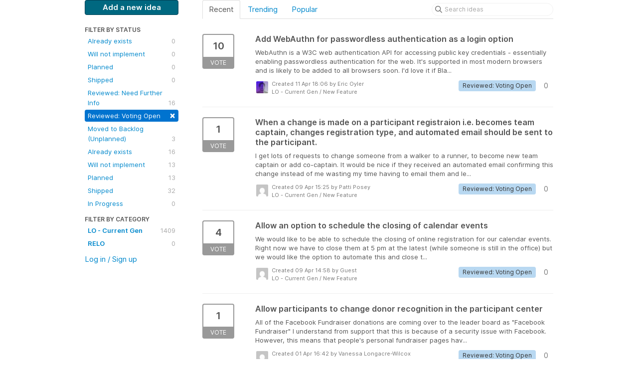

--- FILE ---
content_type: text/html; charset=utf-8
request_url: https://luminateonline.ideas.aha.io/?category=6109136611829710727&page=3&sort=recent&status=6564406158338323566
body_size: 13507
content:
<!DOCTYPE html>
<html lang="en">
  <head>
    <meta http-equiv="X-UA-Compatible" content="IE=edge" />
    <meta http-equiv="Content-Type" content="text/html charset=UTF-8" />
    <meta name="publishing" content="true">
    <title>New Feature | Ideas for Luminate Online &amp; TeamRaiser</title>
<meta name="description" content="Customer Feedback for Blackbaud Luminate Online &amp; TeamRaiser . Add a new product idea or vote on an existing idea using the Blackbaud Luminate Online &amp; TeamRaiser customer feedback form.">

    <script>
//<![CDATA[

      window.ahaLoaded = false;
      window.isIdeaPortal = true;
      window.portalAssets = {"js":["/assets/runtime-v2-3145c7ce69adaefba38a336f6180976e.js","/assets/vendor-v2-1b1ce2ce3102ef18727b5b9f505670c3.js","/assets/idea_portals-v2-d7aab910e9ad65e618026e9ace9505d2.js","/assets/idea_portals-v2-e6ed26f3692f363180c1b5f0fdec4f55.css"]};

//]]>
</script>
      <script>
    window.sentryRelease = window.sentryRelease || "e3abcdb6bb";
  </script>



      <link rel="stylesheet" href="https://cdn.aha.io/assets/idea_portals-v2-e6ed26f3692f363180c1b5f0fdec4f55.css" data-turbolinks-track="true" media="all" />
    <script src="https://cdn.aha.io/assets/runtime-v2-3145c7ce69adaefba38a336f6180976e.js" data-turbolinks-track="true"></script>
    <script src="https://cdn.aha.io/assets/vendor-v2-1b1ce2ce3102ef18727b5b9f505670c3.js" data-turbolinks-track="true"></script>
      <script src="https://cdn.aha.io/assets/idea_portals-v2-d7aab910e9ad65e618026e9ace9505d2.js" data-turbolinks-track="true"></script>
    <meta name="csrf-param" content="authenticity_token" />
<meta name="csrf-token" content="NJUoqvYsYFDtOAL-p59YH3B8ULt91rwNYiGPfKXMFaGfhATcFAYso8Ul9sfEXuICQQ3LGHnaSFqLwXs37885uA" />
    <meta name="viewport" content="width=device-width, initial-scale=1" />
    <meta name="locale" content="en" />
    <meta name="portal-token" content="c990fe47f912fdeb2d3dc257194de881" />
    <meta name="idea-portal-id" content="6077682152539961138" />


      <link rel="canonical" href="https://luminateonline.ideas.aha.io/">
          <link rel="icon" href="https://luminateonline.ideas.aha.io/portal-favicon.png?1638467117&amp;size=thumb16" />

  </head>
  <body class="ideas-portal public">
    
    <style>
  /* Blackbaud CSS AHA! ideas portal */
.btn-primary { 
background-color: #006880 !important; 
color: #FFFFFF !important;
border: 1px solid #004054 !important;
} 
.btn-primary:hover { 
background-color: #004054 !important; 
color: white !important;
} 
</style>





<div class="container">
  <!-- Alerts in this file are used for the app and portals, they must not use the aha-alert web component -->




  <div class="portal-sidebar" id="portal-sidebar">
      <a class="btn btn-primary btn-outline add-idea-button" href="/ideas/new">Add a new idea</a>
    <button class="btn btn-link btn-navbar" data-show-text="Show menu" data-hide-text="Hide menu" type="button"></button>

    <div id="sidebar-rollup">
      <div class="my-ideas-filters-wrapper">
        
      </div>
        <div class="statuses-filters-wrapper">
          <h4>
            Filter by status
          </h4>
          <ul class="statuses filters">
              <li>
  <a class="filter " data-url-param-toggle-name="status" data-url-param-toggle-value="6001166983749861123" data-url-param-toggle-remove="page" rel="nofollow" href="/?category=6109136611829710727&amp;sort=recent&amp;status=6001166983749861123">
    Already exists

    <span class="pull-right">
        0
    </span>
    <div class="clearfix"></div>
</a></li>

              <li>
  <a class="filter " data-url-param-toggle-name="status" data-url-param-toggle-value="6001166983750348036" data-url-param-toggle-remove="page" rel="nofollow" href="/?category=6109136611829710727&amp;sort=recent&amp;status=6001166983750348036">
    Will not implement

    <span class="pull-right">
        0
    </span>
    <div class="clearfix"></div>
</a></li>

              <li>
  <a class="filter " data-url-param-toggle-name="status" data-url-param-toggle-value="6001166983752519805" data-url-param-toggle-remove="page" rel="nofollow" href="/?category=6109136611829710727&amp;sort=recent&amp;status=6001166983752519805">
    Planned

    <span class="pull-right">
        0
    </span>
    <div class="clearfix"></div>
</a></li>

              <li>
  <a class="filter " data-url-param-toggle-name="status" data-url-param-toggle-value="6001166983754160302" data-url-param-toggle-remove="page" rel="nofollow" href="/?category=6109136611829710727&amp;sort=recent&amp;status=6001166983754160302">
    Shipped

    <span class="pull-right">
        0
    </span>
    <div class="clearfix"></div>
</a></li>

              <li>
  <a class="filter " data-url-param-toggle-name="status" data-url-param-toggle-value="6564405934267235815" data-url-param-toggle-remove="page" rel="nofollow" href="/?category=6109136611829710727&amp;sort=recent&amp;status=6564405934267235815">
    Reviewed: Need Further Info

    <span class="pull-right">
        16
    </span>
    <div class="clearfix"></div>
</a></li>

              <li>
  <a class="filter active" data-url-param-toggle-name="status" data-url-param-toggle-value="6564406158338323566" data-url-param-toggle-remove="page" rel="nofollow" href="/?category=6109136611829710727&amp;sort=recent">
    Reviewed: Voting Open

    <span class="pull-right">
        <span class="close">&times;</span>
    </span>
    <div class="clearfix"></div>
</a></li>

              <li>
  <a class="filter " data-url-param-toggle-name="status" data-url-param-toggle-value="7570101565211333160" data-url-param-toggle-remove="page" rel="nofollow" href="/?category=6109136611829710727&amp;sort=recent&amp;status=7570101565211333160">
    Moved to Backlog (Unplanned)

    <span class="pull-right">
        3
    </span>
    <div class="clearfix"></div>
</a></li>

              <li>
  <a class="filter " data-url-param-toggle-name="status" data-url-param-toggle-value="6564403238973826949" data-url-param-toggle-remove="page" rel="nofollow" href="/?category=6109136611829710727&amp;sort=recent&amp;status=6564403238973826949">
    Already exists

    <span class="pull-right">
        16
    </span>
    <div class="clearfix"></div>
</a></li>

              <li>
  <a class="filter " data-url-param-toggle-name="status" data-url-param-toggle-value="6564403239192784701" data-url-param-toggle-remove="page" rel="nofollow" href="/?category=6109136611829710727&amp;sort=recent&amp;status=6564403239192784701">
    Will not implement

    <span class="pull-right">
        13
    </span>
    <div class="clearfix"></div>
</a></li>

              <li>
  <a class="filter " data-url-param-toggle-name="status" data-url-param-toggle-value="6564403239412093477" data-url-param-toggle-remove="page" rel="nofollow" href="/?category=6109136611829710727&amp;sort=recent&amp;status=6564403239412093477">
    Planned

    <span class="pull-right">
        13
    </span>
    <div class="clearfix"></div>
</a></li>

              <li>
  <a class="filter " data-url-param-toggle-name="status" data-url-param-toggle-value="6564403239610959072" data-url-param-toggle-remove="page" rel="nofollow" href="/?category=6109136611829710727&amp;sort=recent&amp;status=6564403239610959072">
    Shipped

    <span class="pull-right">
        32
    </span>
    <div class="clearfix"></div>
</a></li>

              <li>
  <a class="filter " data-url-param-toggle-name="status" data-url-param-toggle-value="7177477997414605231" data-url-param-toggle-remove="page" rel="nofollow" href="/?category=6109136611829710727&amp;sort=recent&amp;status=7177477997414605231">
    In Progress

    <span class="pull-right">
        0
    </span>
    <div class="clearfix"></div>
</a></li>

          </ul>
        </div>
        <div class="categories-filters-wrapper">
          <h4>
            Filter by category
          </h4>
          <ul class="categories filters">
                    <li id="project-6068579506237089636" class="category-filter-branch" data-filter-type="project" data-project-ref="LUM">
      <a class="filter" data-url-param-toggle-name="project" data-url-param-toggle-value="LUM" data-url-param-toggle-remove="category,page" href="/?project=LUM&amp;sort=recent&amp;status=6564406158338323566">
        <i class="category-collapser category-collapser--empty fa-solid fa-angle-right"></i>
        <strong>
          LO - Current Gen
        </strong>
        <span class="pull-right">
            <span class="close hide">&times;</span>
            <span class="counts">1409</span>
          </span>
        <div class="clearfix"></div>
</a>
      <ul class="categories-collapsed">
          <li id="category-6267173957750598079">
  <a class="filter category-filter" data-url-param-toggle-name="category" data-url-param-toggle-value="6267173957750598079" data-url-param-toggle-remove="project,page" href="/?category=6267173957750598079&amp;sort=recent&amp;status=6564406158338323566">
    <i class="category-collapser category-collapser--empty fa-solid fa-angle-right"></i>
    BETA Feedback

    <span class="pull-right">
      <span class="close hide">&times;</span>
      <span class="category-count">0</span>
    </span>
    <div class="clearfix"></div>
</a>
</li>

  <li id="category-6109136843749346493">
  <a class="filter category-filter" data-url-param-toggle-name="category" data-url-param-toggle-value="6109136843749346493" data-url-param-toggle-remove="project,page" href="/?category=6109136843749346493&amp;sort=recent&amp;status=6564406158338323566">
    <i class="category-collapser category-collapser--empty fa-solid fa-angle-right"></i>
    Compliance/Regulation

    <span class="pull-right">
      <span class="close hide">&times;</span>
      <span class="category-count">12</span>
    </span>
    <div class="clearfix"></div>
</a>
</li>

  <li id="category-6109136671935525097">
  <a class="filter category-filter" data-url-param-toggle-name="category" data-url-param-toggle-value="6109136671935525097" data-url-param-toggle-remove="project,page" href="/?category=6109136671935525097&amp;sort=recent&amp;status=6564406158338323566">
    <i class="category-collapser category-collapser--empty fa-solid fa-angle-right"></i>
    Existing Functionality

    <span class="pull-right">
      <span class="close hide">&times;</span>
      <span class="category-count">209</span>
    </span>
    <div class="clearfix"></div>
</a>
</li>

  <li id="category-6109136611829710727">
  <a class="filter category-filter" data-url-param-toggle-name="category" data-url-param-toggle-value="6109136611829710727" data-url-param-toggle-remove="project,page" href="/?category=6109136611829710727&amp;sort=recent&amp;status=6564406158338323566">
    <i class="category-collapser category-collapser--empty fa-solid fa-angle-right"></i>
    New Feature

    <span class="pull-right">
      <span class="close hide">&times;</span>
      <span class="category-count">595</span>
    </span>
    <div class="clearfix"></div>
</a>
</li>

  <li id="category-6109136796516324652">
  <a class="filter category-filter" data-url-param-toggle-name="category" data-url-param-toggle-value="6109136796516324652" data-url-param-toggle-remove="project,page" href="/?category=6109136796516324652&amp;sort=recent&amp;status=6564406158338323566">
    <i class="category-collapser category-collapser--empty fa-solid fa-angle-right"></i>
    Pain point

    <span class="pull-right">
      <span class="close hide">&times;</span>
      <span class="category-count">411</span>
    </span>
    <div class="clearfix"></div>
</a>
</li>

  <li id="category-6109136929641075927">
  <a class="filter category-filter" data-url-param-toggle-name="category" data-url-param-toggle-value="6109136929641075927" data-url-param-toggle-remove="project,page" href="/?category=6109136929641075927&amp;sort=recent&amp;status=6564406158338323566">
    <i class="category-collapser category-collapser--empty fa-solid fa-angle-right"></i>
    User Experience

    <span class="pull-right">
      <span class="close hide">&times;</span>
      <span class="category-count">170</span>
    </span>
    <div class="clearfix"></div>
</a>
</li>


      </ul>
    </li>
    <li id="project-6112950070323526391" class="category-filter-branch" data-filter-type="project" data-project-ref="RELO">
      <a class="filter" data-url-param-toggle-name="project" data-url-param-toggle-value="RELO" data-url-param-toggle-remove="category,page" href="/?project=RELO&amp;sort=recent&amp;status=6564406158338323566">
        <i class="category-collapser category-collapser--empty fa-solid fa-angle-right"></i>
        <strong>
          RELO
        </strong>
        <span class="pull-right">
            <span class="close hide">&times;</span>
            <span class="counts">0</span>
          </span>
        <div class="clearfix"></div>
</a>
      <ul class="categories-collapsed">
        
      </ul>
    </li>


          </ul>
            <script>
//<![CDATA[

              $("#category-6109136611829710727 .filter:first").addClass("active")
              $("#category-6109136611829710727 .close:first").removeClass("hide")
              $("#category-6109136611829710727 .category-count:first").addClass("hide")

//]]>
</script>        </div>
        <div class="signup-link">
      <a class="login-link" href="/portal_session/new">Log in / Sign up</a>
      <div class="login-popover popover portal-user">
        <!-- Alerts in this file are used for the app and portals, they must not use the aha-alert web component -->






<div class="email-popover ">
  <div class="arrow tooltip-arrow"></div>
  <form class="form-horizontal" action="/auth/redirect_to_auth" accept-charset="UTF-8" data-remote="true" method="post"><input type="hidden" name="authenticity_token" value="LBdP8bCa4_-om41FNPIS5zmBQg3EenPjQCAevkP55xSkX0knaFPJJxwRGwBoj_nqsNUEYhrBXGRwFk2Hr6tIrw" autocomplete="off" />
    <h3>Identify yourself with your email address</h3>
    <div class="control-group">
        <label class="control-label" for="sessions_email">Email address</label>
      <div class="controls">
        <input type="text" name="sessions[email]" id="email" placeholder="Email address" autocomplete="off" class="input-block-level" autofocus="autofocus" aria-required="true" />
      </div>
    </div>
    <div class="extra-fields"></div>

    <div class="control-group">
      <div class="controls">
        <input type="submit" name="commit" value="Next" class="btn btn-outline btn-primary pull-left" id="vote" data-disable-with="Sending…" />
      </div>
    </div>
    <div class="clearfix"></div>
</form></div>

      </div>
  </div>

    </div>
  </div>
  <div class="portal-content">
    <div class="portal-nav">
      <ul class="nav nav-tabs">
            <li class="active">
              <a data-url-param-toggle-name="sort" data-url-param-toggle-value="recent" data-url-param-toggle-remove="page" rel="nofollow" href="/?category=6109136611829710727&amp;status=6564406158338323566">Recent</a>
            </li>
            <li class="">
              <a data-url-param-toggle-name="sort" data-url-param-toggle-value="trending" data-url-param-toggle-remove="page" rel="nofollow" href="/?category=6109136611829710727&amp;sort=trending&amp;status=6564406158338323566">Trending</a>
            </li>
            <li class="">
              <a data-url-param-toggle-name="sort" data-url-param-toggle-value="popular" data-url-param-toggle-remove="page" rel="nofollow" href="/?category=6109136611829710727&amp;sort=popular&amp;status=6564406158338323566">Popular</a>
            </li>
      </ul>
      <div class="search-form">
  <form class="form-horizontal idea-search-form" action="/ideas/search" accept-charset="UTF-8" method="get">
    <div class="search-field">
      <input type="text" name="query" id="query" class="input-medium search-query" placeholder="Search ideas" aria-label="Search ideas" />
      <a class="fa-regular fa-circle-xmark clear-button" style="display:none;" href="/ideas"></a>
    </div>
</form></div>

    </div>

    <ul class="list-ideas ideas">
            <li class="idea" id="6678699851236127979">
  
<div class="idea-endorsement" id="idea-6678699851236127979-endorsement">
        <a class="btn-vote" data-disable="true" data-count="1" data-remote="true" rel="nofollow" data-method="post" href="/ideas/LUM-I-1563/idea_endorsements?idea_ids%5B%5D=6678699851236127979&amp;idea_ids%5B%5D=6677916305235124307&amp;idea_ids%5B%5D=6677909139237447797&amp;idea_ids%5B%5D=6674967303036843193&amp;idea_ids%5B%5D=6674959432498913711&amp;idea_ids%5B%5D=6669897362720322304&amp;idea_ids%5B%5D=6668304595682459293&amp;idea_ids%5B%5D=6667961257572354120&amp;idea_ids%5B%5D=6657206423062706102&amp;idea_ids%5B%5D=6656800616496837617">
          <span class="vote-count">
            10
          </span>
          <span class="vote-status">
            Vote
          </span>
</a>  <div class="popover vote-popover portal-user"></div>
</div>

  <a class="idea-link" href="/ideas/LUM-I-1563">
    <div class="idea-details">
      <h3>
        Add WebAuthn for passwordless authentication as a login option
        

      </h3>
      <div class="description">
          WebAuthn is a W3C web authentication API for accessing public key credentials - essentially enabling passwordless authentication for the web. It's supported in most modern browsers and is likely to be added to all browsers soon. I'd love it if Bla...
      </div>
      <div class="idea-meta">
        <span class="avatar">
          <img alt="" src="https://secure.gravatar.com/avatar/3225dfd0e117b862cdbabc5ca01b7f74?default=mm&rating=G&size=32" width="32" height="32" />
        </span>
        <div class="idea-meta-created">
          <div class="idea-meta-secondary">
            Created 11 Apr 18:06
              by Eric Oyler
          </div>
          <div class="idea-meta-secondary">
            LO - Current Gen  /  New Feature
          </div>
        </div>
        <span class="comment-count">
          <i class="fa-regular fa-comments"></i>
          0
        </span>
          <span class="status-pill" title="Reviewed: Voting Open" style="color: var(--theme-primary-text); border: none; background-color: #B8D8F1">Reviewed: Voting Open</span>
        <div class="clearfix"></div>
      </div>
    </div>
    <div class="clearfix"></div>
  </a>

  <div class="clearfix"></div>
</li>

            <li class="idea" id="6677916305235124307">
  
<div class="idea-endorsement" id="idea-6677916305235124307-endorsement">
        <a class="btn-vote" data-disable="true" data-count="1" data-remote="true" rel="nofollow" data-method="post" href="/ideas/LUM-I-1561/idea_endorsements?idea_ids%5B%5D=6678699851236127979&amp;idea_ids%5B%5D=6677916305235124307&amp;idea_ids%5B%5D=6677909139237447797&amp;idea_ids%5B%5D=6674967303036843193&amp;idea_ids%5B%5D=6674959432498913711&amp;idea_ids%5B%5D=6669897362720322304&amp;idea_ids%5B%5D=6668304595682459293&amp;idea_ids%5B%5D=6667961257572354120&amp;idea_ids%5B%5D=6657206423062706102&amp;idea_ids%5B%5D=6656800616496837617">
          <span class="vote-count">
            1
          </span>
          <span class="vote-status">
            Vote
          </span>
</a>  <div class="popover vote-popover portal-user"></div>
</div>

  <a class="idea-link" href="/ideas/LUM-I-1561">
    <div class="idea-details">
      <h3>
        When a change is made on a participant registraion i.e. becomes team captain, changes registration type, and automated email should be sent to the participant.
        

      </h3>
      <div class="description">
          I get lots of requests to change someone from a walker to a runner, to become new team captain or add co-captain. It would be nice if they received an automated email confirming this change instead of me wasting my time having to email them and le...
      </div>
      <div class="idea-meta">
        <span class="avatar">
          <img alt="" src="https://secure.gravatar.com/avatar/4077ac9fc49c8d704ec86711ec355412?default=mm&rating=G&size=32" width="32" height="32" />
        </span>
        <div class="idea-meta-created">
          <div class="idea-meta-secondary">
            Created 09 Apr 15:25
              by Patti Posey
          </div>
          <div class="idea-meta-secondary">
            LO - Current Gen  /  New Feature
          </div>
        </div>
        <span class="comment-count">
          <i class="fa-regular fa-comments"></i>
          0
        </span>
          <span class="status-pill" title="Reviewed: Voting Open" style="color: var(--theme-primary-text); border: none; background-color: #B8D8F1">Reviewed: Voting Open</span>
        <div class="clearfix"></div>
      </div>
    </div>
    <div class="clearfix"></div>
  </a>

  <div class="clearfix"></div>
</li>

            <li class="idea" id="6677909139237447797">
  
<div class="idea-endorsement" id="idea-6677909139237447797-endorsement">
        <a class="btn-vote" data-disable="true" data-count="1" data-remote="true" rel="nofollow" data-method="post" href="/ideas/LUM-I-1560/idea_endorsements?idea_ids%5B%5D=6678699851236127979&amp;idea_ids%5B%5D=6677916305235124307&amp;idea_ids%5B%5D=6677909139237447797&amp;idea_ids%5B%5D=6674967303036843193&amp;idea_ids%5B%5D=6674959432498913711&amp;idea_ids%5B%5D=6669897362720322304&amp;idea_ids%5B%5D=6668304595682459293&amp;idea_ids%5B%5D=6667961257572354120&amp;idea_ids%5B%5D=6657206423062706102&amp;idea_ids%5B%5D=6656800616496837617">
          <span class="vote-count">
            4
          </span>
          <span class="vote-status">
            Vote
          </span>
</a>  <div class="popover vote-popover portal-user"></div>
</div>

  <a class="idea-link" href="/ideas/LUM-I-1560">
    <div class="idea-details">
      <h3>
        Allow an option to schedule the closing of calendar events
        

      </h3>
      <div class="description">
          We would like to be able to schedule the closing of online registration for our calendar events. Right now we have to close them at 5 pm at the latest (while someone is still in the office) but we would like the option to automate this and close t...
      </div>
      <div class="idea-meta">
        <span class="avatar">
          <img alt="" src="https://secure.gravatar.com/avatar/7c8d0ada493c82aaf2bd660e5e2efcf4?default=mm&rating=G&size=32" width="32" height="32" />
        </span>
        <div class="idea-meta-created">
          <div class="idea-meta-secondary">
            Created 09 Apr 14:58
              by Guest
          </div>
          <div class="idea-meta-secondary">
            LO - Current Gen  /  New Feature
          </div>
        </div>
        <span class="comment-count">
          <i class="fa-regular fa-comments"></i>
          0
        </span>
          <span class="status-pill" title="Reviewed: Voting Open" style="color: var(--theme-primary-text); border: none; background-color: #B8D8F1">Reviewed: Voting Open</span>
        <div class="clearfix"></div>
      </div>
    </div>
    <div class="clearfix"></div>
  </a>

  <div class="clearfix"></div>
</li>

            <li class="idea" id="6674967303036843193">
  
<div class="idea-endorsement" id="idea-6674967303036843193-endorsement">
        <a class="btn-vote" data-disable="true" data-count="1" data-remote="true" rel="nofollow" data-method="post" href="/ideas/LUM-I-1558/idea_endorsements?idea_ids%5B%5D=6678699851236127979&amp;idea_ids%5B%5D=6677916305235124307&amp;idea_ids%5B%5D=6677909139237447797&amp;idea_ids%5B%5D=6674967303036843193&amp;idea_ids%5B%5D=6674959432498913711&amp;idea_ids%5B%5D=6669897362720322304&amp;idea_ids%5B%5D=6668304595682459293&amp;idea_ids%5B%5D=6667961257572354120&amp;idea_ids%5B%5D=6657206423062706102&amp;idea_ids%5B%5D=6656800616496837617">
          <span class="vote-count">
            1
          </span>
          <span class="vote-status">
            Vote
          </span>
</a>  <div class="popover vote-popover portal-user"></div>
</div>

  <a class="idea-link" href="/ideas/LUM-I-1558">
    <div class="idea-details">
      <h3>
        Allow participants to change donor recognition in the participant center
        

      </h3>
      <div class="description">
          All of the Facebook Fundraiser donations are coming over to the leader board as "Facebook Fundraiser" I understand from support that this is because of a security issue with Facebook. However, this means that people's personal fundraiser pages hav...
      </div>
      <div class="idea-meta">
        <span class="avatar">
          <img alt="" src="https://secure.gravatar.com/avatar/5c0e9ba834fea764418cc8b435a20748?default=mm&rating=G&size=32" width="32" height="32" />
        </span>
        <div class="idea-meta-created">
          <div class="idea-meta-secondary">
            Created 01 Apr 16:42
              by Vanessa Longacre-Wilcox
          </div>
          <div class="idea-meta-secondary">
            LO - Current Gen  /  New Feature
          </div>
        </div>
        <span class="comment-count">
          <i class="fa-regular fa-comments"></i>
          0
        </span>
          <span class="status-pill" title="Reviewed: Voting Open" style="color: var(--theme-primary-text); border: none; background-color: #B8D8F1">Reviewed: Voting Open</span>
        <div class="clearfix"></div>
      </div>
    </div>
    <div class="clearfix"></div>
  </a>

  <div class="clearfix"></div>
</li>

            <li class="idea" id="6674959432498913711">
  
<div class="idea-endorsement" id="idea-6674959432498913711-endorsement">
        <a class="btn-vote" data-disable="true" data-count="1" data-remote="true" rel="nofollow" data-method="post" href="/ideas/LUM-I-1557/idea_endorsements?idea_ids%5B%5D=6678699851236127979&amp;idea_ids%5B%5D=6677916305235124307&amp;idea_ids%5B%5D=6677909139237447797&amp;idea_ids%5B%5D=6674967303036843193&amp;idea_ids%5B%5D=6674959432498913711&amp;idea_ids%5B%5D=6669897362720322304&amp;idea_ids%5B%5D=6668304595682459293&amp;idea_ids%5B%5D=6667961257572354120&amp;idea_ids%5B%5D=6657206423062706102&amp;idea_ids%5B%5D=6656800616496837617">
          <span class="vote-count">
            11
          </span>
          <span class="vote-status">
            Vote
          </span>
</a>  <div class="popover vote-popover portal-user"></div>
</div>

  <a class="idea-link" href="/ideas/LUM-I-1557">
    <div class="idea-details">
      <h3>
        Should set up email notifications for admins when someone purchases tickets, sponsorships, etc. for Calendar Events
        

      </h3>
      <div class="description">
          It would be useful to have this information for tracking purposes within the dept. for multiple event managers with different roles for the event. Plus, it would help differentiate between more than one event at the same time.
      </div>
      <div class="idea-meta">
        <span class="avatar">
          <img alt="" src="https://secure.gravatar.com/avatar/3e1100e9a5f23a80037041e3b3bf7410?default=mm&rating=G&size=32" width="32" height="32" />
        </span>
        <div class="idea-meta-created">
          <div class="idea-meta-secondary">
            Created 01 Apr 16:11
              by Guest
          </div>
          <div class="idea-meta-secondary">
            LO - Current Gen  /  New Feature
          </div>
        </div>
        <span class="comment-count">
          <i class="fa-regular fa-comments"></i>
          2
        </span>
          <span class="status-pill" title="Reviewed: Voting Open" style="color: var(--theme-primary-text); border: none; background-color: #B8D8F1">Reviewed: Voting Open</span>
        <div class="clearfix"></div>
      </div>
    </div>
    <div class="clearfix"></div>
  </a>

  <div class="clearfix"></div>
</li>

            <li class="idea" id="6669897362720322304">
  
<div class="idea-endorsement" id="idea-6669897362720322304-endorsement">
        <a class="btn-vote" data-disable="true" data-count="1" data-remote="true" rel="nofollow" data-method="post" href="/ideas/LUM-I-1552/idea_endorsements?idea_ids%5B%5D=6678699851236127979&amp;idea_ids%5B%5D=6677916305235124307&amp;idea_ids%5B%5D=6677909139237447797&amp;idea_ids%5B%5D=6674967303036843193&amp;idea_ids%5B%5D=6674959432498913711&amp;idea_ids%5B%5D=6669897362720322304&amp;idea_ids%5B%5D=6668304595682459293&amp;idea_ids%5B%5D=6667961257572354120&amp;idea_ids%5B%5D=6657206423062706102&amp;idea_ids%5B%5D=6656800616496837617">
          <span class="vote-count">
            1
          </span>
          <span class="vote-status">
            Vote
          </span>
</a>  <div class="popover vote-popover portal-user"></div>
</div>

  <a class="idea-link" href="/ideas/LUM-I-1552">
    <div class="idea-details">
      <h3>
        Make site search secure with SSL
        

      </h3>
      <div class="description">
          Currently our entire site is secure except for search. Allowing the submit action and results to be https compatible would add consistency to our site, and allow our login form on every page to be secure.
      </div>
      <div class="idea-meta">
        <span class="avatar">
          <img alt="" src="https://secure.gravatar.com/avatar/e07295b6551a2c245f655a3d9711a0d2?default=mm&rating=G&size=32" width="32" height="32" />
        </span>
        <div class="idea-meta-created">
          <div class="idea-meta-secondary">
            Created 19 Mar 00:48
              by Guest
          </div>
          <div class="idea-meta-secondary">
            LO - Current Gen  /  New Feature
          </div>
        </div>
        <span class="comment-count">
          <i class="fa-regular fa-comments"></i>
          0
        </span>
          <span class="status-pill" title="Reviewed: Voting Open" style="color: var(--theme-primary-text); border: none; background-color: #B8D8F1">Reviewed: Voting Open</span>
        <div class="clearfix"></div>
      </div>
    </div>
    <div class="clearfix"></div>
  </a>

  <div class="clearfix"></div>
</li>

            <li class="idea" id="6668304595682459293">
  
<div class="idea-endorsement" id="idea-6668304595682459293-endorsement">
        <a class="btn-vote" data-disable="true" data-count="1" data-remote="true" rel="nofollow" data-method="post" href="/ideas/LUM-I-1549/idea_endorsements?idea_ids%5B%5D=6678699851236127979&amp;idea_ids%5B%5D=6677916305235124307&amp;idea_ids%5B%5D=6677909139237447797&amp;idea_ids%5B%5D=6674967303036843193&amp;idea_ids%5B%5D=6674959432498913711&amp;idea_ids%5B%5D=6669897362720322304&amp;idea_ids%5B%5D=6668304595682459293&amp;idea_ids%5B%5D=6667961257572354120&amp;idea_ids%5B%5D=6657206423062706102&amp;idea_ids%5B%5D=6656800616496837617">
          <span class="vote-count">
            3
          </span>
          <span class="vote-status">
            Vote
          </span>
</a>  <div class="popover vote-popover portal-user"></div>
</div>

  <a class="idea-link" href="/ideas/LUM-I-1549">
    <div class="idea-details">
      <h3>
        Add a personalization option for autoresponders to include a donors individual donation + match
        

      </h3>
      <div class="description">
          very useful with matching donation email campaigns to include the donors total impact of their donation.
      </div>
      <div class="idea-meta">
        <span class="avatar">
          <img alt="" src="https://secure.gravatar.com/avatar/e5932e9566c0ff118b72ebc4256ce0a0?default=mm&rating=G&size=32" width="32" height="32" />
        </span>
        <div class="idea-meta-created">
          <div class="idea-meta-secondary">
            Created 14 Mar 17:47
              by Guest
          </div>
          <div class="idea-meta-secondary">
            LO - Current Gen  /  New Feature
          </div>
        </div>
        <span class="comment-count">
          <i class="fa-regular fa-comments"></i>
          0
        </span>
          <span class="status-pill" title="Reviewed: Voting Open" style="color: var(--theme-primary-text); border: none; background-color: #B8D8F1">Reviewed: Voting Open</span>
        <div class="clearfix"></div>
      </div>
    </div>
    <div class="clearfix"></div>
  </a>

  <div class="clearfix"></div>
</li>

            <li class="idea" id="6667961257572354120">
  
<div class="idea-endorsement" id="idea-6667961257572354120-endorsement">
        <a class="btn-vote" data-disable="true" data-count="1" data-remote="true" rel="nofollow" data-method="post" href="/ideas/LUM-I-1548/idea_endorsements?idea_ids%5B%5D=6678699851236127979&amp;idea_ids%5B%5D=6677916305235124307&amp;idea_ids%5B%5D=6677909139237447797&amp;idea_ids%5B%5D=6674967303036843193&amp;idea_ids%5B%5D=6674959432498913711&amp;idea_ids%5B%5D=6669897362720322304&amp;idea_ids%5B%5D=6668304595682459293&amp;idea_ids%5B%5D=6667961257572354120&amp;idea_ids%5B%5D=6657206423062706102&amp;idea_ids%5B%5D=6656800616496837617">
          <span class="vote-count">
            1
          </span>
          <span class="vote-status">
            Vote
          </span>
</a>  <div class="popover vote-popover portal-user"></div>
</div>

  <a class="idea-link" href="/ideas/LUM-I-1548">
    <div class="idea-details">
      <h3>
        Allow greater Admin control over Email Express templates
        

      </h3>
      <div class="description">
          We want to create a single column 580px wide email template and that is not possible in the current incarnation. the template would be large full width image with headline/article and a button centered below. Then the team could just add more as n...
      </div>
      <div class="idea-meta">
        <span class="avatar">
          <img alt="" src="https://secure.gravatar.com/avatar/f14af09db51ee829c8f3315ecf8a86eb?default=mm&rating=G&size=32" width="32" height="32" />
        </span>
        <div class="idea-meta-created">
          <div class="idea-meta-secondary">
            Created 13 Mar 19:35
              by Guest
          </div>
          <div class="idea-meta-secondary">
            LO - Current Gen  /  New Feature
          </div>
        </div>
        <span class="comment-count">
          <i class="fa-regular fa-comments"></i>
          0
        </span>
          <span class="status-pill" title="Reviewed: Voting Open" style="color: var(--theme-primary-text); border: none; background-color: #B8D8F1">Reviewed: Voting Open</span>
        <div class="clearfix"></div>
      </div>
    </div>
    <div class="clearfix"></div>
  </a>

  <div class="clearfix"></div>
</li>

            <li class="idea" id="6657206423062706102">
  
<div class="idea-endorsement" id="idea-6657206423062706102-endorsement">
        <a class="btn-vote" data-disable="true" data-count="1" data-remote="true" rel="nofollow" data-method="post" href="/ideas/LUM-I-1540/idea_endorsements?idea_ids%5B%5D=6678699851236127979&amp;idea_ids%5B%5D=6677916305235124307&amp;idea_ids%5B%5D=6677909139237447797&amp;idea_ids%5B%5D=6674967303036843193&amp;idea_ids%5B%5D=6674959432498913711&amp;idea_ids%5B%5D=6669897362720322304&amp;idea_ids%5B%5D=6668304595682459293&amp;idea_ids%5B%5D=6667961257572354120&amp;idea_ids%5B%5D=6657206423062706102&amp;idea_ids%5B%5D=6656800616496837617">
          <span class="vote-count">
            1
          </span>
          <span class="vote-status">
            Vote
          </span>
</a>  <div class="popover vote-popover portal-user"></div>
</div>

  <a class="idea-link" href="/ideas/LUM-I-1540">
    <div class="idea-details">
      <h3>
        Add ability to query on survey submission date
        

      </h3>
      <div class="description">
          Being able to query on survey submission date would allow for welcome series / drip campaigns based on the date someone signs up for a program via a survey. Without this, there is no way to automate these emails.
      </div>
      <div class="idea-meta">
        <span class="avatar">
          <img alt="" src="https://secure.gravatar.com/avatar/8e59444ed1b6cd989c898e243f820241?default=mm&rating=G&size=32" width="32" height="32" />
        </span>
        <div class="idea-meta-created">
          <div class="idea-meta-secondary">
            Created 12 Feb 20:00
              by Peter Pugliese
          </div>
          <div class="idea-meta-secondary">
            LO - Current Gen  /  New Feature
          </div>
        </div>
        <span class="comment-count">
          <i class="fa-regular fa-comments"></i>
          0
        </span>
          <span class="status-pill" title="Reviewed: Voting Open" style="color: var(--theme-primary-text); border: none; background-color: #B8D8F1">Reviewed: Voting Open</span>
        <div class="clearfix"></div>
      </div>
    </div>
    <div class="clearfix"></div>
  </a>

  <div class="clearfix"></div>
</li>

            <li class="idea" id="6656800616496837617">
  
<div class="idea-endorsement" id="idea-6656800616496837617-endorsement">
        <a class="btn-vote" data-disable="true" data-count="1" data-remote="true" rel="nofollow" data-method="post" href="/ideas/LUM-I-1539/idea_endorsements?idea_ids%5B%5D=6678699851236127979&amp;idea_ids%5B%5D=6677916305235124307&amp;idea_ids%5B%5D=6677909139237447797&amp;idea_ids%5B%5D=6674967303036843193&amp;idea_ids%5B%5D=6674959432498913711&amp;idea_ids%5B%5D=6669897362720322304&amp;idea_ids%5B%5D=6668304595682459293&amp;idea_ids%5B%5D=6667961257572354120&amp;idea_ids%5B%5D=6657206423062706102&amp;idea_ids%5B%5D=6656800616496837617">
          <span class="vote-count">
            8
          </span>
          <span class="vote-status">
            Vote
          </span>
</a>  <div class="popover vote-popover portal-user"></div>
</div>

  <a class="idea-link" href="/ideas/LUM-I-1539">
    <div class="idea-details">
      <h3>
        Give a way to test Calendar Event registration forms (paid)
        

      </h3>
      <div class="description">
          Although it's easy to test RSVP-only forms for Calendar Events, when there is a paid ticket involved, it's not possible to test the form with a pretend credit card (such as is available in the Donation Management module). We've often run up agains...
      </div>
      <div class="idea-meta">
        <span class="avatar">
          <img alt="" src="https://secure.gravatar.com/avatar/47bfaf181e1b476cac7d1f17af5f31d9?default=mm&rating=G&size=32" width="32" height="32" />
        </span>
        <div class="idea-meta-created">
          <div class="idea-meta-secondary">
            Created 11 Feb 17:46
              by Grace Rose Khalsa
          </div>
          <div class="idea-meta-secondary">
            LO - Current Gen  /  New Feature
          </div>
        </div>
        <span class="comment-count">
          <i class="fa-regular fa-comments"></i>
          0
        </span>
          <span class="status-pill" title="Reviewed: Voting Open" style="color: var(--theme-primary-text); border: none; background-color: #B8D8F1">Reviewed: Voting Open</span>
        <div class="clearfix"></div>
      </div>
    </div>
    <div class="clearfix"></div>
  </a>

  <div class="clearfix"></div>
</li>

    </ul>
    
    <div class="pagination">
      <ul>
        
<li id="">
  <a href="/?category=6109136611829710727&amp;sort=recent&amp;status=6564406158338323566">&laquo; First</a>
</li>
        
<li id="">
  <a rel="prev" href="/?category=6109136611829710727&amp;page=2&amp;sort=recent&amp;status=6564406158338323566">&lsaquo; Prev</a>
</li>
            
<li id="" class="">
  <a href="/?category=6109136611829710727&amp;sort=recent&amp;status=6564406158338323566">1</a>
</li>
            
<li id="" class="">
  <a rel="prev" href="/?category=6109136611829710727&amp;page=2&amp;sort=recent&amp;status=6564406158338323566">2</a>
</li>
            
<li id="" class="active">
  <a href="#">3</a>
</li>
            
<li id="" class="">
  <a rel="next" href="/?category=6109136611829710727&amp;page=4&amp;sort=recent&amp;status=6564406158338323566">4</a>
</li>
            
<li id="" class="">
  <a href="/?category=6109136611829710727&amp;page=5&amp;sort=recent&amp;status=6564406158338323566">5</a>
</li>
            
<li id="" class="">
  <a href="/?category=6109136611829710727&amp;page=6&amp;sort=recent&amp;status=6564406158338323566">6</a>
</li>
            
<li id="" class="">
  <a href="/?category=6109136611829710727&amp;page=7&amp;sort=recent&amp;status=6564406158338323566">7</a>
</li>
            
<li id="" class="disabled">
  <a href="#">&hellip;</a>
</li>
        
<li id="">
  <a rel="next" href="/?category=6109136611829710727&amp;page=4&amp;sort=recent&amp;status=6564406158338323566">Next &rsaquo;</a>
</li>
        

<li id="">
  <a href="/?category=6109136611829710727&amp;page=60&amp;sort=recent&amp;status=6564406158338323566">Last &raquo;</a>
</li>
      </ul>
    </div>

  </div>
</div>


  



    <div class="modal hide fade" id="modal-window"></div>
      <script>
//<![CDATA[
  
  /*! iFrame Resizer (iframeSizer.contentWindow.min.js) - v3.5.15 - 2017-10-15
  *  Desc: Include this file in any page being loaded into an iframe
  *        to force the iframe to resize to the content size.
  *  Requires: iframeResizer.min.js on host page.
  *  Copyright: (c) 2017 David J. Bradshaw - dave@bradshaw.net
  *  License: MIT
  */

  // postMessage calls use a targetOrigin defined by iframe src passed into iframeResizer.min.js on the host page and only sends resize event data
  !function(a){"use strict";function b(a,b,c){"addEventListener"in window?a.addEventListener(b,c,!1):"attachEvent"in window&&a.attachEvent("on"+b,c)}function c(a,b,c){"removeEventListener"in window?a.removeEventListener(b,c,!1):"detachEvent"in window&&a.detachEvent("on"+b,c)}function d(a){return a.charAt(0).toUpperCase()+a.slice(1)}function e(a){var b,c,d,e=null,f=0,g=function(){f=Ha(),e=null,d=a.apply(b,c),e||(b=c=null)};return function(){var h=Ha();f||(f=h);var i=xa-(h-f);return b=this,c=arguments,0>=i||i>xa?(e&&(clearTimeout(e),e=null),f=h,d=a.apply(b,c),e||(b=c=null)):e||(e=setTimeout(g,i)),d}}function f(a){return ma+"["+oa+"] "+a}function g(a){la&&"object"==typeof window.console&&console.log(f(a))}function h(a){"object"==typeof window.console&&console.warn(f(a))}function i(){j(),g("Initialising iFrame ("+location.href+")"),k(),n(),m("background",W),m("padding",$),A(),s(),t(),o(),C(),u(),ia=B(),N("init","Init message from host page"),Da()}function j(){function b(a){return"true"===a?!0:!1}var c=ha.substr(na).split(":");oa=c[0],X=a!==c[1]?Number(c[1]):X,_=a!==c[2]?b(c[2]):_,la=a!==c[3]?b(c[3]):la,ja=a!==c[4]?Number(c[4]):ja,U=a!==c[6]?b(c[6]):U,Y=c[7],fa=a!==c[8]?c[8]:fa,W=c[9],$=c[10],ua=a!==c[11]?Number(c[11]):ua,ia.enable=a!==c[12]?b(c[12]):!1,qa=a!==c[13]?c[13]:qa,Aa=a!==c[14]?c[14]:Aa}function k(){function a(){var a=window.iFrameResizer;g("Reading data from page: "+JSON.stringify(a)),Ca="messageCallback"in a?a.messageCallback:Ca,Da="readyCallback"in a?a.readyCallback:Da,ta="targetOrigin"in a?a.targetOrigin:ta,fa="heightCalculationMethod"in a?a.heightCalculationMethod:fa,Aa="widthCalculationMethod"in a?a.widthCalculationMethod:Aa}function b(a,b){return"function"==typeof a&&(g("Setup custom "+b+"CalcMethod"),Fa[b]=a,a="custom"),a}"iFrameResizer"in window&&Object===window.iFrameResizer.constructor&&(a(),fa=b(fa,"height"),Aa=b(Aa,"width")),g("TargetOrigin for parent set to: "+ta)}function l(a,b){return-1!==b.indexOf("-")&&(h("Negative CSS value ignored for "+a),b=""),b}function m(b,c){a!==c&&""!==c&&"null"!==c&&(document.body.style[b]=c,g("Body "+b+' set to "'+c+'"'))}function n(){a===Y&&(Y=X+"px"),m("margin",l("margin",Y))}function o(){document.documentElement.style.height="",document.body.style.height="",g('HTML & body height set to "auto"')}function p(a){var e={add:function(c){function d(){N(a.eventName,a.eventType)}Ga[c]=d,b(window,c,d)},remove:function(a){var b=Ga[a];delete Ga[a],c(window,a,b)}};a.eventNames&&Array.prototype.map?(a.eventName=a.eventNames[0],a.eventNames.map(e[a.method])):e[a.method](a.eventName),g(d(a.method)+" event listener: "+a.eventType)}function q(a){p({method:a,eventType:"Animation Start",eventNames:["animationstart","webkitAnimationStart"]}),p({method:a,eventType:"Animation Iteration",eventNames:["animationiteration","webkitAnimationIteration"]}),p({method:a,eventType:"Animation End",eventNames:["animationend","webkitAnimationEnd"]}),p({method:a,eventType:"Input",eventName:"input"}),p({method:a,eventType:"Mouse Up",eventName:"mouseup"}),p({method:a,eventType:"Mouse Down",eventName:"mousedown"}),p({method:a,eventType:"Orientation Change",eventName:"orientationchange"}),p({method:a,eventType:"Print",eventName:["afterprint","beforeprint"]}),p({method:a,eventType:"Ready State Change",eventName:"readystatechange"}),p({method:a,eventType:"Touch Start",eventName:"touchstart"}),p({method:a,eventType:"Touch End",eventName:"touchend"}),p({method:a,eventType:"Touch Cancel",eventName:"touchcancel"}),p({method:a,eventType:"Transition Start",eventNames:["transitionstart","webkitTransitionStart","MSTransitionStart","oTransitionStart","otransitionstart"]}),p({method:a,eventType:"Transition Iteration",eventNames:["transitioniteration","webkitTransitionIteration","MSTransitionIteration","oTransitionIteration","otransitioniteration"]}),p({method:a,eventType:"Transition End",eventNames:["transitionend","webkitTransitionEnd","MSTransitionEnd","oTransitionEnd","otransitionend"]}),"child"===qa&&p({method:a,eventType:"IFrame Resized",eventName:"resize"})}function r(a,b,c,d){return b!==a&&(a in c||(h(a+" is not a valid option for "+d+"CalculationMethod."),a=b),g(d+' calculation method set to "'+a+'"')),a}function s(){fa=r(fa,ea,Ia,"height")}function t(){Aa=r(Aa,za,Ja,"width")}function u(){!0===U?(q("add"),F()):g("Auto Resize disabled")}function v(){g("Disable outgoing messages"),ra=!1}function w(){g("Remove event listener: Message"),c(window,"message",S)}function x(){null!==Z&&Z.disconnect()}function y(){q("remove"),x(),clearInterval(ka)}function z(){v(),w(),!0===U&&y()}function A(){var a=document.createElement("div");a.style.clear="both",a.style.display="block",document.body.appendChild(a)}function B(){function c(){return{x:window.pageXOffset!==a?window.pageXOffset:document.documentElement.scrollLeft,y:window.pageYOffset!==a?window.pageYOffset:document.documentElement.scrollTop}}function d(a){var b=a.getBoundingClientRect(),d=c();return{x:parseInt(b.left,10)+parseInt(d.x,10),y:parseInt(b.top,10)+parseInt(d.y,10)}}function e(b){function c(a){var b=d(a);g("Moving to in page link (#"+e+") at x: "+b.x+" y: "+b.y),R(b.y,b.x,"scrollToOffset")}var e=b.split("#")[1]||b,f=decodeURIComponent(e),h=document.getElementById(f)||document.getElementsByName(f)[0];a!==h?c(h):(g("In page link (#"+e+") not found in iFrame, so sending to parent"),R(0,0,"inPageLink","#"+e))}function f(){""!==location.hash&&"#"!==location.hash&&e(location.href)}function i(){function a(a){function c(a){a.preventDefault(),e(this.getAttribute("href"))}"#"!==a.getAttribute("href")&&b(a,"click",c)}Array.prototype.forEach.call(document.querySelectorAll('a[href^="#"]'),a)}function j(){b(window,"hashchange",f)}function k(){setTimeout(f,ba)}function l(){Array.prototype.forEach&&document.querySelectorAll?(g("Setting up location.hash handlers"),i(),j(),k()):h("In page linking not fully supported in this browser! (See README.md for IE8 workaround)")}return ia.enable?l():g("In page linking not enabled"),{findTarget:e}}function C(){g("Enable public methods"),Ba.parentIFrame={autoResize:function(a){return!0===a&&!1===U?(U=!0,u()):!1===a&&!0===U&&(U=!1,y()),U},close:function(){R(0,0,"close"),z()},getId:function(){return oa},getPageInfo:function(a){"function"==typeof a?(Ea=a,R(0,0,"pageInfo")):(Ea=function(){},R(0,0,"pageInfoStop"))},moveToAnchor:function(a){ia.findTarget(a)},reset:function(){Q("parentIFrame.reset")},scrollTo:function(a,b){R(b,a,"scrollTo")},scrollToOffset:function(a,b){R(b,a,"scrollToOffset")},sendMessage:function(a,b){R(0,0,"message",JSON.stringify(a),b)},setHeightCalculationMethod:function(a){fa=a,s()},setWidthCalculationMethod:function(a){Aa=a,t()},setTargetOrigin:function(a){g("Set targetOrigin: "+a),ta=a},size:function(a,b){var c=""+(a?a:"")+(b?","+b:"");N("size","parentIFrame.size("+c+")",a,b)}}}function D(){0!==ja&&(g("setInterval: "+ja+"ms"),ka=setInterval(function(){N("interval","setInterval: "+ja)},Math.abs(ja)))}function E(){function b(a){function b(a){!1===a.complete&&(g("Attach listeners to "+a.src),a.addEventListener("load",f,!1),a.addEventListener("error",h,!1),k.push(a))}"attributes"===a.type&&"src"===a.attributeName?b(a.target):"childList"===a.type&&Array.prototype.forEach.call(a.target.querySelectorAll("img"),b)}function c(a){k.splice(k.indexOf(a),1)}function d(a){g("Remove listeners from "+a.src),a.removeEventListener("load",f,!1),a.removeEventListener("error",h,!1),c(a)}function e(b,c,e){d(b.target),N(c,e+": "+b.target.src,a,a)}function f(a){e(a,"imageLoad","Image loaded")}function h(a){e(a,"imageLoadFailed","Image load failed")}function i(a){N("mutationObserver","mutationObserver: "+a[0].target+" "+a[0].type),a.forEach(b)}function j(){var a=document.querySelector("body"),b={attributes:!0,attributeOldValue:!1,characterData:!0,characterDataOldValue:!1,childList:!0,subtree:!0};return m=new l(i),g("Create body MutationObserver"),m.observe(a,b),m}var k=[],l=window.MutationObserver||window.WebKitMutationObserver,m=j();return{disconnect:function(){"disconnect"in m&&(g("Disconnect body MutationObserver"),m.disconnect(),k.forEach(d))}}}function F(){var a=0>ja;window.MutationObserver||window.WebKitMutationObserver?a?D():Z=E():(g("MutationObserver not supported in this browser!"),D())}function G(a,b){function c(a){var c=/^\d+(px)?$/i;if(c.test(a))return parseInt(a,V);var d=b.style.left,e=b.runtimeStyle.left;return b.runtimeStyle.left=b.currentStyle.left,b.style.left=a||0,a=b.style.pixelLeft,b.style.left=d,b.runtimeStyle.left=e,a}var d=0;return b=b||document.body,"defaultView"in document&&"getComputedStyle"in document.defaultView?(d=document.defaultView.getComputedStyle(b,null),d=null!==d?d[a]:0):d=c(b.currentStyle[a]),parseInt(d,V)}function H(a){a>xa/2&&(xa=2*a,g("Event throttle increased to "+xa+"ms"))}function I(a,b){for(var c=b.length,e=0,f=0,h=d(a),i=Ha(),j=0;c>j;j++)e=b[j].getBoundingClientRect()[a]+G("margin"+h,b[j]),e>f&&(f=e);return i=Ha()-i,g("Parsed "+c+" HTML elements"),g("Element position calculated in "+i+"ms"),H(i),f}function J(a){return[a.bodyOffset(),a.bodyScroll(),a.documentElementOffset(),a.documentElementScroll()]}function K(a,b){function c(){return h("No tagged elements ("+b+") found on page"),document.querySelectorAll("body *")}var d=document.querySelectorAll("["+b+"]");return 0===d.length&&c(),I(a,d)}function L(){return document.querySelectorAll("body *")}function M(b,c,d,e){function f(){da=m,ya=n,R(da,ya,b)}function h(){function b(a,b){var c=Math.abs(a-b)<=ua;return!c}return m=a!==d?d:Ia[fa](),n=a!==e?e:Ja[Aa](),b(da,m)||_&&b(ya,n)}function i(){return!(b in{init:1,interval:1,size:1})}function j(){return fa in pa||_&&Aa in pa}function k(){g("No change in size detected")}function l(){i()&&j()?Q(c):b in{interval:1}||k()}var m,n;h()||"init"===b?(O(),f()):l()}function N(a,b,c,d){function e(){a in{reset:1,resetPage:1,init:1}||g("Trigger event: "+b)}function f(){return va&&a in aa}f()?g("Trigger event cancelled: "+a):(e(),Ka(a,b,c,d))}function O(){va||(va=!0,g("Trigger event lock on")),clearTimeout(wa),wa=setTimeout(function(){va=!1,g("Trigger event lock off"),g("--")},ba)}function P(a){da=Ia[fa](),ya=Ja[Aa](),R(da,ya,a)}function Q(a){var b=fa;fa=ea,g("Reset trigger event: "+a),O(),P("reset"),fa=b}function R(b,c,d,e,f){function h(){a===f?f=ta:g("Message targetOrigin: "+f)}function i(){var h=b+":"+c,i=oa+":"+h+":"+d+(a!==e?":"+e:"");g("Sending message to host page ("+i+")"),sa.postMessage(ma+i,f)}!0===ra&&(h(),i())}function S(a){function c(){return ma===(""+a.data).substr(0,na)}function d(){return a.data.split("]")[1].split(":")[0]}function e(){return a.data.substr(a.data.indexOf(":")+1)}function f(){return!("undefined"!=typeof module&&module.exports)&&"iFrameResize"in window}function j(){return a.data.split(":")[2]in{"true":1,"false":1}}function k(){var b=d();b in m?m[b]():f()||j()||h("Unexpected message ("+a.data+")")}function l(){!1===ca?k():j()?m.init():g('Ignored message of type "'+d()+'". Received before initialization.')}var m={init:function(){function c(){ha=a.data,sa=a.source,i(),ca=!1,setTimeout(function(){ga=!1},ba)}"interactive"===document.readyState||"complete"===document.readyState?c():(g("Waiting for page ready"),b(window,"readystatechange",m.initFromParent))},reset:function(){ga?g("Page reset ignored by init"):(g("Page size reset by host page"),P("resetPage"))},resize:function(){N("resizeParent","Parent window requested size check")},moveToAnchor:function(){ia.findTarget(e())},inPageLink:function(){this.moveToAnchor()},pageInfo:function(){var a=e();g("PageInfoFromParent called from parent: "+a),Ea(JSON.parse(a)),g(" --")},message:function(){var a=e();g("MessageCallback called from parent: "+a),Ca(JSON.parse(a)),g(" --")}};c()&&l()}function T(){"loading"!==document.readyState&&window.parent.postMessage("[iFrameResizerChild]Ready","*")}if("undefined"!=typeof window){var U=!0,V=10,W="",X=0,Y="",Z=null,$="",_=!1,aa={resize:1,click:1},ba=128,ca=!0,da=1,ea="bodyOffset",fa=ea,ga=!0,ha="",ia={},ja=32,ka=null,la=!1,ma="[iFrameSizer]",na=ma.length,oa="",pa={max:1,min:1,bodyScroll:1,documentElementScroll:1},qa="child",ra=!0,sa=window.parent,ta="*",ua=0,va=!1,wa=null,xa=16,ya=1,za="scroll",Aa=za,Ba=window,Ca=function(){h("MessageCallback function not defined")},Da=function(){},Ea=function(){},Fa={height:function(){return h("Custom height calculation function not defined"),document.documentElement.offsetHeight},width:function(){return h("Custom width calculation function not defined"),document.body.scrollWidth}},Ga={},Ha=Date.now||function(){return(new Date).getTime()},Ia={bodyOffset:function(){return document.body.offsetHeight+G("marginTop")+G("marginBottom")},offset:function(){return Ia.bodyOffset()},bodyScroll:function(){return document.body.scrollHeight},custom:function(){return Fa.height()},documentElementOffset:function(){return document.documentElement.offsetHeight},documentElementScroll:function(){return document.documentElement.scrollHeight},max:function(){return Math.max.apply(null,J(Ia))},min:function(){return Math.min.apply(null,J(Ia))},grow:function(){return Ia.max()},lowestElement:function(){return Math.max(Ia.bodyOffset(),I("bottom",L()))},taggedElement:function(){return K("bottom","data-iframe-height")}},Ja={bodyScroll:function(){return document.body.scrollWidth},bodyOffset:function(){return document.body.offsetWidth},custom:function(){return Fa.width()},documentElementScroll:function(){return document.documentElement.scrollWidth},documentElementOffset:function(){return document.documentElement.offsetWidth},scroll:function(){return Math.max(Ja.bodyScroll(),Ja.documentElementScroll())},max:function(){return Math.max.apply(null,J(Ja))},min:function(){return Math.min.apply(null,J(Ja))},rightMostElement:function(){return I("right",L())},taggedElement:function(){return K("right","data-iframe-width")}},Ka=e(M);b(window,"message",S),T()}}();


  var interval = null;
  function resizePortalIframe() {
    if (interval) {
      clearInterval(interval);
    }
    interval = setInterval(function(){
        if ('parentIFrame' in window) {
          clearInterval(interval);
          parentIFrame.size();
        }
      }, 32);
  }
  
  $(document).off('page:change.resizePortalIframe');
  $(document).on('page:change.resizePortalIframe', resizePortalIframe);
  
  $(document).off('page:load.resizePortalIframe');
  $(document).on('page:load.resizePortalIframe', resizePortalIframe);

  $(document).off('page:restore.resizePortalIframe');
  $(document).on('page:restore.resizePortalIframe', resizePortalIframe);

  $(function() {
    // Handle images loading slowly
    iripo.in("img", function(node){
      $(node).on("load", function() {
        resizePortalIframe();
      });
    });
  });

//]]>
</script>
  </body>
</html>

